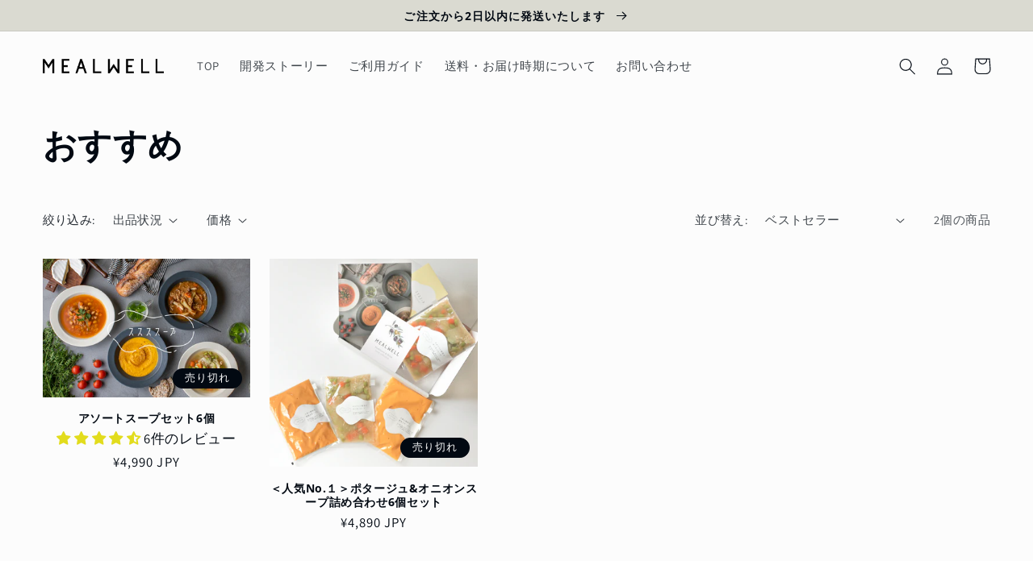

--- FILE ---
content_type: text/css
request_url: https://meal-well.com/cdn/shop/t/17/assets/custom.css?v=111318473255069058971669122286
body_size: -680
content:
.featured-product button.product__media-toggle.quick-add-hidden,
.featured-product .product__media-icon
{
  display:none;
}

.content-container {
   border:none;
}